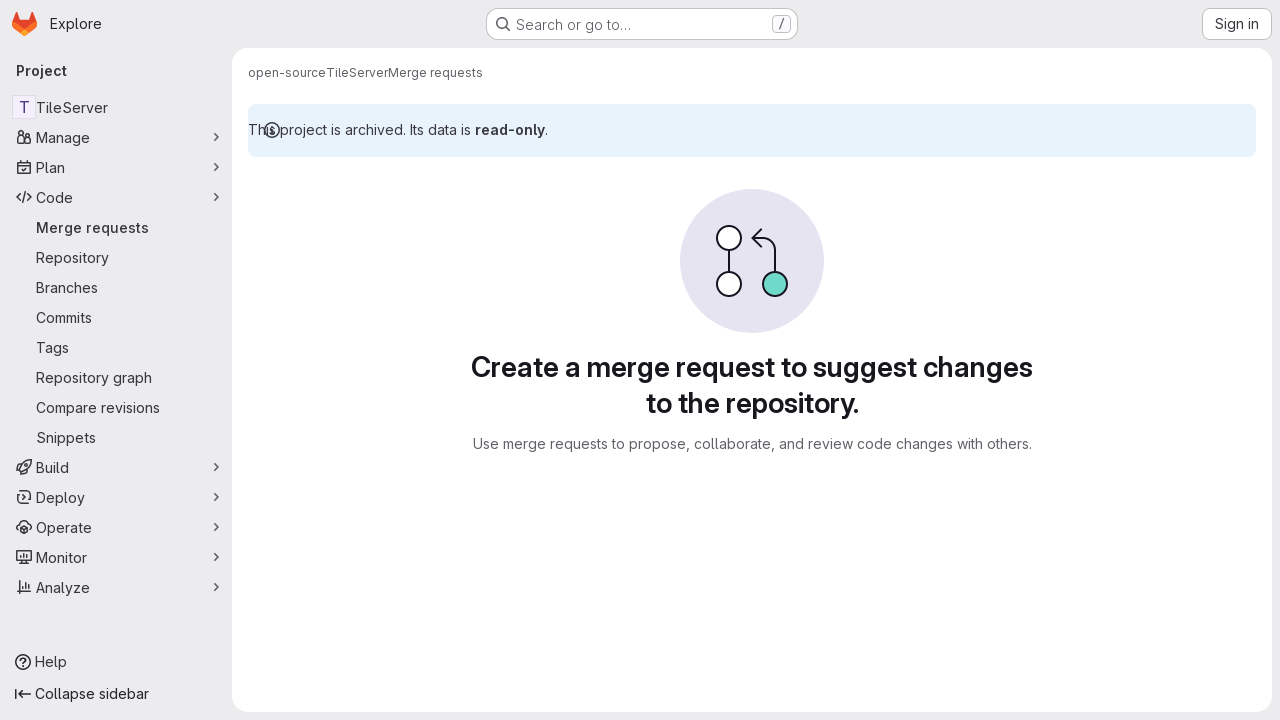

--- FILE ---
content_type: text/javascript; charset=utf-8
request_url: https://gitlab.metager.de/assets/webpack/commons-pages.admin.abuse_reports-pages.admin.abuse_reports.show-pages.admin.credentials-pages.admin-d83550ba.36e00bb1.chunk.js
body_size: 3808
content:
(this.webpackJsonp=this.webpackJsonp||[]).push([["commons-pages.admin.abuse_reports-pages.admin.abuse_reports.show-pages.admin.credentials-pages.admin-d83550ba"],{"1I5c":function(t,e,i){"use strict";var r=i("7e18"),o=i("hvGG"),n=i("d85j"),s=i("NnjE"),l=i("4qOP"),a={name:"GlSearchBoxByType",components:{GlClearIconButton:r.a,GlIcon:n.a,GlFormInput:o.a,GlLoadingIcon:s.a},inheritAttrs:!1,model:{prop:"value",event:"input"},props:{value:{type:String,required:!1,default:""},borderless:{type:Boolean,required:!1,default:!1},clearButtonTitle:{type:String,required:!1,default:function(){return Object(l.b)("GlSearchBoxByType.clearButtonTitle","Clear")}},disabled:{type:Boolean,required:!1,default:!1},isLoading:{type:Boolean,required:!1,default:!1},tooltipContainer:{required:!1,default:!1,validator:function(t){return!1===t||"string"==typeof t||t instanceof HTMLElement}}},computed:{inputAttributes(){const t={type:"search",placeholder:Object(l.b)("GlSearchBoxByType.input.placeholder","Search"),...this.$attrs};return t["aria-label"]||(t["aria-label"]=t.placeholder),t},hasValue(){return Boolean(this.value.length)},inputListeners(){return{...this.$listeners,input:this.onInput,focusin:this.onFocusin,focusout:this.onFocusout}},showClearButton(){return this.hasValue&&!this.disabled}},methods:{isInputOrClearButton(t){var e,i;return t===(null===(e=this.$refs.input)||void 0===e?void 0:e.$el)||t===(null===(i=this.$refs.clearButton)||void 0===i?void 0:i.$el)},clearInput(){this.onInput(""),this.focusInput()},focusInput(){this.$refs.input.$el.focus()},onInput(t){this.$emit("input",t)},onFocusout(t){const{relatedTarget:e}=t;this.isInputOrClearButton(e)||this.$emit("focusout",t)},onFocusin(t){const{relatedTarget:e}=t;this.isInputOrClearButton(e)||this.$emit("focusin",t)}}},u=i("tBpV"),c=Object(u.a)(a,(function(){var t=this,e=t._self._c;return e("div",{staticClass:"gl-search-box-by-type"},[e("gl-icon",{staticClass:"gl-search-box-by-type-search-icon",attrs:{name:"search",variant:"subtle"}}),t._v(" "),e("gl-form-input",t._g(t._b({ref:"input",class:{"gl-search-box-by-type-input":!t.borderless,"gl-search-box-by-type-input-borderless":t.borderless},attrs:{value:t.value,disabled:t.disabled}},"gl-form-input",t.inputAttributes,!1),t.inputListeners)),t._v(" "),t.isLoading||t.showClearButton?e("div",{staticClass:"gl-search-box-by-type-right-icons"},[t.isLoading?e("gl-loading-icon",{staticClass:"gl-search-box-by-type-loading-icon"}):t._e(),t._v(" "),t.showClearButton?e("gl-clear-icon-button",{ref:"clearButton",staticClass:"gl-search-box-by-type-clear gl-clear-icon-button",attrs:{title:t.clearButtonTitle,"tooltip-container":t.tooltipContainer},on:{click:function(e){return e.stopPropagation(),t.clearInput.apply(null,arguments)},focusin:t.onFocusin,focusout:t.onFocusout}}):t._e()],1):t._e()],1)}),[],!1,null,null,null);e.a=c.exports},"7e18":function(t,e,i){"use strict";var r=i("zIFf"),o=i("CbCZ"),n=i("4qOP"),s={name:"ClearIconButton",components:{GlButton:o.a},directives:{GlTooltip:r.a},props:{title:{type:String,required:!1,default:function(){return Object(n.b)("ClearIconButton.title","Clear")}},tooltipContainer:{required:!1,default:!1,validator:function(t){return!1===t||"string"==typeof t||t instanceof HTMLElement}}}},l=i("tBpV"),a=Object(l.a)(s,(function(){return(0,this._self._c)("gl-button",this._g({directives:[{name:"gl-tooltip",rawName:"v-gl-tooltip.hover",value:{container:this.tooltipContainer},expression:"{ container: tooltipContainer }",modifiers:{hover:!0}}],staticClass:"gl-clear-icon-button",attrs:{variant:"default",category:"tertiary",size:"small",name:"clear",icon:"clear",title:this.title,"aria-label":this.title}},this.$listeners))}),[],!1,null,null,null);e.a=a.exports},P3VF:function(t,e,i){"use strict";i("LdIe"),i("z6RN"),i("PTOk");var r=i("o4PY"),o=i.n(r),n=i("zIFf"),s=i("CbCZ"),l=i("4Fqu"),a=i("93nq"),u=i("Mb0h"),c=i("4qOP"),d={name:"GlSorting",components:{GlButton:s.a,GlButtonGroup:l.a,GlCollapsibleListbox:a.a},directives:{GlTooltip:n.a},props:{text:{type:String,required:!1,default:""},sortOptions:{type:Array,required:!1,default:function(){return[]},validator:function(t){return t.every(u.b)}},sortBy:{type:[String,Number],required:!1,default:null},isAscending:{type:Boolean,required:!1,default:!1},sortDirectionToolTip:{type:String,required:!1,default:null},dropdownClass:{type:String,required:!1,default:""},dropdownToggleClass:{type:String,required:!1,default:""},sortDirectionToggleClass:{type:String,required:!1,default:""},block:{type:Boolean,required:!1,default:!1}},data:()=>({sortingListboxId:o()("sorting-listbox-")}),computed:{sortingListboxLabel:()=>Object(c.b)("GlSorting.sortByLabel","Sort by:"),localSortDirection(){return this.isAscending?"sort-lowest":"sort-highest"},sortDirectionText(){return this.sortDirectionToolTip?this.sortDirectionToolTip:this.isAscending?Object(c.b)("GlSorting.sortAscending","Sort direction: ascending"):Object(c.b)("GlSorting.sortDescending","Sort direction: descending")}},methods:{toggleSortDirection(){const t=!this.isAscending;this.$emit("sortDirectionChange",t)},onSortByChanged(t){this.$emit("sortByChange",t)}}},p=i("tBpV"),h=Object(p.a)(d,(function(){var t=this,e=t._self._c;return e("gl-button-group",{staticClass:"gl-sorting"},[e("gl-collapsible-listbox",{class:t.dropdownClass,attrs:{"toggle-text":t.text,items:t.sortOptions,selected:t.sortBy,"toggle-class":t.dropdownToggleClass,placement:"bottom-end",block:t.block,"toggle-aria-labelled-by":t.sortingListboxId},on:{select:t.onSortByChanged}}),t._v(" "),e("span",{staticClass:"gl-sr-only",attrs:{id:t.sortingListboxId}},[t._v(t._s(t.sortingListboxLabel))]),t._v(" "),e("gl-button",{directives:[{name:"gl-tooltip",rawName:"v-gl-tooltip"}],class:["sorting-direction-button",t.sortDirectionToggleClass],attrs:{title:t.sortDirectionText,icon:t.localSortDirection,"aria-label":t.sortDirectionText},on:{click:t.toggleSortDirection}})],1)}),[],!1,null,null,null);e.a=h.exports},hvGG:function(t,e,i){"use strict";i("LdIe"),i("z6RN"),i("PTOk"),i("3UXl"),i("iyoE");var r=i("XCkn"),o=i.n(r),n=i("o4PY"),s=i.n(n),l=i("6hmS"),a=i.n(l),u=i("NDsS"),c=i.n(u),d=i("rhmX"),p=i.n(d),h=i("oIb9"),f=i("mpVB"),m=i("MGi3"),g=i("q3oM");const b=["text","password","email","number","url","tel","search","range","color","date","time","datetime","datetime-local","month","week"];var v={name:"GlFormInput",model:{prop:"value",event:"input"},props:{value:{type:[Number,String],required:!1,default:""},type:{type:String,required:!1,default:"text",validator:function(t){return b.includes(t)}},width:{type:[String,Object],required:!1,default:null,validator:function(t){return(o()(t)?Object.values(t):[t]).every((function(t){return Object.values(g.B).includes(t)}))}},id:{type:String,required:!1,default:void 0},autofocus:{type:Boolean,required:!1,default:!1},disabled:{type:Boolean,required:!1,default:!1},form:{type:String,required:!1,default:void 0},name:{type:String,required:!1,default:void 0},required:{type:Boolean,required:!1,default:!1},state:{type:Boolean,required:!1,default:null},placeholder:{type:String,required:!1,default:void 0},ariaInvalid:{type:[Boolean,String],required:!1,default:!1},autocomplete:{type:String,required:!1,default:void 0},debounce:{type:[Number,String],required:!1,default:void 0},formatter:{type:Function,required:!1,default:void 0},lazy:{type:Boolean,required:!1,default:!1},lazyFormatter:{type:Boolean,required:!1,default:!1},number:{type:Boolean,required:!1,default:!1},plaintext:{type:Boolean,required:!1,default:!1},readonly:{type:Boolean,required:!1,default:!1},trim:{type:Boolean,required:!1,default:!1},list:{type:String,required:!1,default:void 0},max:{type:[Number,String],required:!1,default:void 0},min:{type:[Number,String],required:!1,default:void 0},step:{type:[Number,String],required:!1,default:void 0}},data(){return{localValue:p()(this.value),vModelValue:this.modifyValue(this.value),localId:null}},computed:{computedId(){return this.id||this.localId},localType(){const{type:t}=this;return b.includes(t)?t:"text"},computedAriaInvalid(){const{ariaInvalid:t}=this;return!0===t||"true"===t||""===t||!1===this.computedState?"true":t},computedAttrs(){const{localType:t,name:e,form:i,disabled:r,placeholder:o,required:n,min:s,max:l,step:a}=this;return{id:this.computedId,name:e,form:i,type:t,disabled:r,placeholder:o,required:n,autocomplete:this.autocomplete||null,readonly:this.readonly||this.plaintext,min:s,max:l,step:a,list:"password"!==t?this.list:null,"aria-required":n?"true":null,"aria-invalid":this.computedAriaInvalid}},computedState(){return a()(this.state)?this.state:null},stateClass(){return!0===this.computedState?"is-valid":!1===this.computedState?"is-invalid":null},widthClasses(){if(null===this.width)return[];if(o()(this.width)){const{default:t,...e}=this.width;return[...t?["gl-form-input-"+t]:[],...Object.entries(e).map((function([t,e]){return`gl-${t}-form-input-${e}`}))]}return["gl-form-input-"+this.width]},computedClass(){const{plaintext:t,type:e}=this,i="range"===e,r="color"===e;return[...this.widthClasses,{"custom-range":i,"form-control-plaintext":t&&!i&&!r,"form-control":r||!t&&!i},this.stateClass]},computedListeners(){return{...this.$listeners,input:this.onInput,change:this.onChange,blur:this.onBlur}},computedDebounce(){return Math.max(c()(this.debounce),0)},hasFormatter(){return"function"==typeof this.formatter},noWheel(){return"number"===this.type},selectionStart:{cache:!1,get(){return this.$refs.input.selectionStart},set(t){this.$refs.input.selectionStart=t}},selectionEnd:{cache:!1,get(){return this.$refs.input.selectionEnd},set(t){this.$refs.input.selectionEnd=t}},selectionDirection:{cache:!1,get(){return this.$refs.input.selectionDirection},set(t){this.$refs.input.selectionDirection=t}},validity:{cache:!1,get(){return this.$refs.input.validity}},validationMessage:{cache:!1,get(){return this.$refs.input.validationMessage}},willValidate:{cache:!1,get(){return this.$refs.input.willValidate}}},watch:{value(t){const e=p()(t),i=this.modifyValue(t);e===this.localValue&&i===this.vModelValue||(this.clearDebounce(),this.localValue=e,this.vModelValue=i)},noWheel(t){this.setWheelStopper(t)}},created(){this.$_inputDebounceTimer=null},mounted(){var t=this;this.setWheelStopper(this.noWheel),this.handleAutofocus(),this.$nextTick((function(){t.localId=s()("gl-form-input-")}))},deactivated(){this.setWheelStopper(!1)},activated(){this.setWheelStopper(this.noWheel),this.handleAutofocus()},beforeDestroy(){this.setWheelStopper(!1),this.clearDebounce()},methods:{focus(){var t;this.disabled||(null===(t=this.$refs.input)||void 0===t||t.focus())},blur(){var t;this.disabled||(null===(t=this.$refs.input)||void 0===t||t.blur())},clearDebounce(){clearTimeout(this.$_inputDebounceTimer),this.$_inputDebounceTimer=null},formatValue(t,e,i=!1){let r=p()(t);return!this.hasFormatter||this.lazyFormatter&&!i||(r=this.formatter(t,e)),r},modifyValue(t){let e=p()(t);return this.trim&&(e=e.trim()),this.number&&(e=Object(h.e)(e,e)),e},updateValue(t,e=!1){var i=this;const{lazy:r}=this;if(r&&!e)return;this.clearDebounce();const o=function(){const e=i.modifyValue(t);if(e!==i.vModelValue)i.vModelValue=e,i.$emit("input",e);else if(i.hasFormatter){const t=i.$refs.input;t&&e!==t.value&&(t.value=e)}},n=this.computedDebounce;n>0&&!r&&!e?this.$_inputDebounceTimer=setTimeout(o,n):o()},onInput(t){if(t.target.composing)return;const{value:e}=t.target,i=this.formatValue(e,t);!1===i||t.defaultPrevented?Object(f.k)(t,{propagation:!1}):(this.localValue=i,this.updateValue(i),this.$emit("update",i))},onChange(t){const{value:e}=t.target,i=this.formatValue(e,t);!1===i||t.defaultPrevented?Object(f.k)(t,{propagation:!1}):(this.localValue=i,this.updateValue(i,!0),this.$emit("change",i))},onBlur(t){const{value:e}=t.target,i=this.formatValue(e,t,!0);!1!==i&&(this.localValue=p()(this.modifyValue(i)),this.updateValue(i,!0)),this.$emit("blur",t)},setWheelStopper(t){const{input:e}=this.$refs;t?(e.addEventListener("focus",this.onWheelFocus),e.addEventListener("blur",this.onWheelBlur)):(e.removeEventListener("focus",this.onWheelFocus),e.removeEventListener("blur",this.onWheelBlur),document.removeEventListener("wheel",this.stopWheel))},onWheelFocus(){document.addEventListener("wheel",this.stopWheel)},onWheelBlur(){document.removeEventListener("wheel",this.stopWheel)},stopWheel(t){Object(f.k)(t,{propagation:!1}),this.blur()},handleAutofocus(){var t=this;this.$nextTick((function(){window.requestAnimationFrame((function(){t.autofocus&&Object(m.u)(t.$refs.input)&&t.focus()}))}))},select(...t){this.$refs.input.select(t)},setSelectionRange(...t){this.$refs.input.setSelectionRange(t)},setRangeText(...t){this.$refs.input.setRangeText(t)},setCustomValidity(...t){return this.$refs.input.setCustomValidity(t)},checkValidity(...t){return this.$refs.input.checkValidity(t)},reportValidity(...t){return this.$refs.input.reportValidity(t)}}},y=i("tBpV"),B=Object(y.a)(v,(function(){return(0,this._self._c)("input",this._g(this._b({ref:"input",staticClass:"gl-form-input",class:this.computedClass,domProps:{value:this.localValue}},"input",this.computedAttrs,!1),this.computedListeners))}),[],!1,null,null,null);e.a=B.exports}}]);
//# sourceMappingURL=commons-pages.admin.abuse_reports-pages.admin.abuse_reports.show-pages.admin.credentials-pages.admin-d83550ba.36e00bb1.chunk.js.map